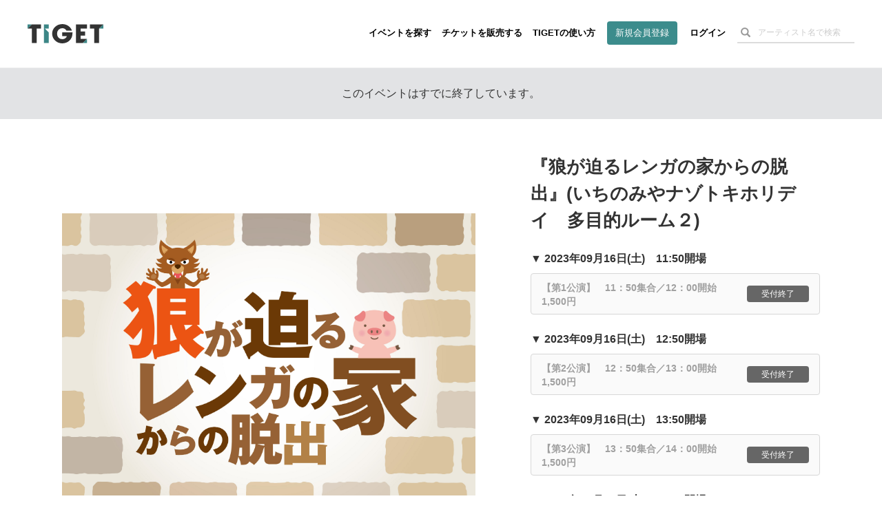

--- FILE ---
content_type: text/html; charset=utf-8
request_url: https://www.google.com/recaptcha/api2/aframe
body_size: 181
content:
<!DOCTYPE HTML><html><head><meta http-equiv="content-type" content="text/html; charset=UTF-8"></head><body><script nonce="x9einealP_iZ8Nau5wdzMQ">/** Anti-fraud and anti-abuse applications only. See google.com/recaptcha */ try{var clients={'sodar':'https://pagead2.googlesyndication.com/pagead/sodar?'};window.addEventListener("message",function(a){try{if(a.source===window.parent){var b=JSON.parse(a.data);var c=clients[b['id']];if(c){var d=document.createElement('img');d.src=c+b['params']+'&rc='+(localStorage.getItem("rc::a")?sessionStorage.getItem("rc::b"):"");window.document.body.appendChild(d);sessionStorage.setItem("rc::e",parseInt(sessionStorage.getItem("rc::e")||0)+1);localStorage.setItem("rc::h",'1768978654871');}}}catch(b){}});window.parent.postMessage("_grecaptcha_ready", "*");}catch(b){}</script></body></html>